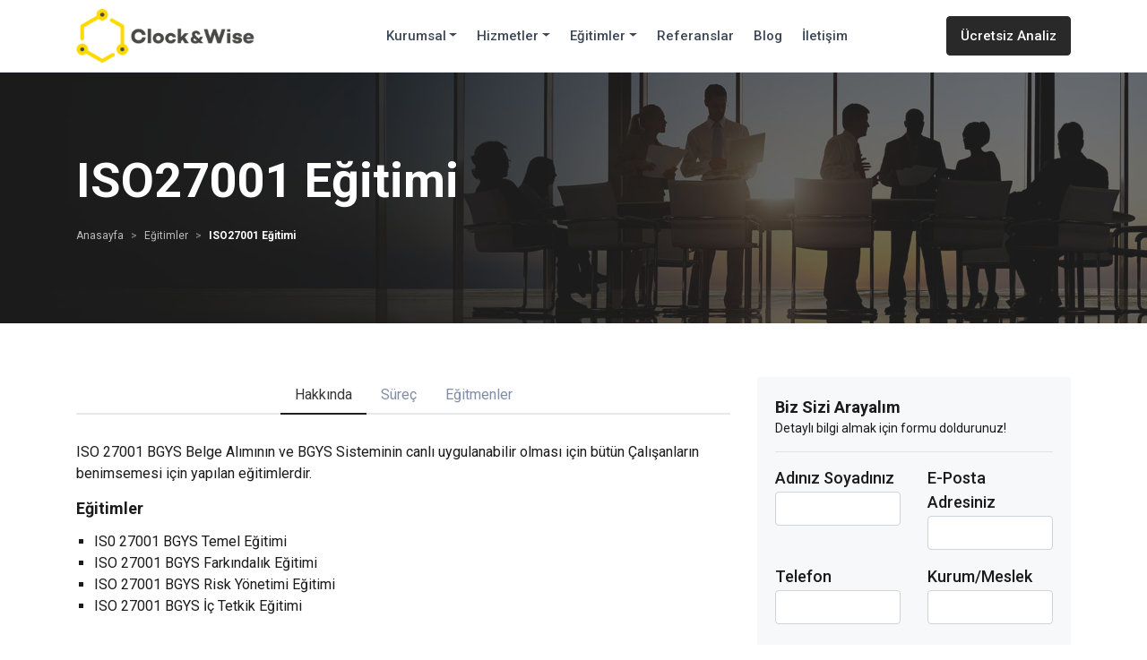

--- FILE ---
content_type: text/html; charset=UTF-8
request_url: https://clockandwise.com/iso27001-egitimi
body_size: 34747
content:

<!DOCTYPE html>
<html lang="tr">
<head>
    <meta charset="UTF-8">
    <title>ISO 27001 Eğitimi - İSO 27001 Kursu | Clock&Wise </title>
    <meta name="description" content="ISO 27001 eğitimi sayfamız üzerinden kurumsal eğitimler hakkında detaylı bilgi alabilir ve en iyi İso 27001 eğitimine sahip olabilirsiniz Clock and Wise, KVK(Kişisel Verilerin Korunması) Kanunu ve GDPR gereklilikleri doğrultusunda, firmalara ve kurumlara hukuki, idari ve teknik uyum verbis kaydı çözümleri sunmaktadır.">

    <meta http-equiv="X-UA-Compatible" content="IE=edge">
    <meta name="viewport" content="width=device-width, initial-scale=1, shrink-to-fit=no">
    <meta name="author" content="RYCreative | info@recepyildiz.net">

    <!-- mobile meta -->
    <meta name="apple-mobile-web-app-capable" content="yes" />
    <meta name="apple-mobile-web-app-status-bar-style" content="black-translucent">
    <meta name="apple-mobile-web-app-title" content="Clock&Wise">
    <meta name="mobile-web-app-capable" content="yes">
    
    <!-- icons -->
    <link rel="icon" href="assets/img/favicon.png">

    <!-- style -->
    <link rel="stylesheet" href="assets/css/bootstrap.min.css">
    <link rel="stylesheet" href="assets/plugins/owl-carousel2/dist/assets/owl.carousel.css">
    <link rel="stylesheet" href="assets/plugins/owl-carousel2/dist/assets/owl.theme.default.css">
    <link rel="stylesheet" href="assets/plugins/line-awesome/dist/font-awesome-line-awesome/css/all.css">
    <link href="https://fonts.googleapis.com/css2?family=Roboto:wght@300;400;500;700;900&display=swap" rel="stylesheet">
    <link rel="stylesheet" href="assets/css/app.min.css?v1.03">
    
    <!-- Global site tag (gtag.js) - Google Analytics -->
<script async src="https://www.googletagmanager.com/gtag/js?id=G-NYNY0KBX0G"></script>
<script>
  window.dataLayer = window.dataLayer || [];
  function gtag(){dataLayer.push(arguments);}
  gtag('js', new Date());

  gtag('config', 'G-NYNY0KBX0G');
</script>

</head>
<body>

<!-- alert-notice -->
<!-- <div class="alert-notice">
    <div class="container">
        <p>VERBİS Kaydı İçin Son Günler. 30 Eylül Gelmeden Kaydınızı Yaptırın ve Bildiriminizi Tamamlayın - <a href="verbis-bildirimi">Detaylı Bilgi Al</a></p>
    </div>
</div> -->

<!-- mobile header -->
<div class="mobile-header menuTopFix">
    
    <!-- mobile-top -->
    <div class="mobile-top">
        <div class="container">
            <div class="row">
                <div class="col-6">
                    <ul class="toplink1">
                        <li><a href="mailto:destek@clockandwise.com" style="padding-left: 0;">destek@clockandwise.com</a></li>
                    </ul>
                </div>
                <div class="col-6">
                    <ul class="toplink2">
                        <li><a href="tel:08504411290"> <i class="fa fa-phone fa-fw"></i>0850 44 11 290</a></li>
                    </ul>
                </div>
            </div>
        </div>
    </div>
    
    <div class="container">
        <div class="row">
            <div class="col-3" style="padding-left: 0;">
                <a href="javascript:void(0)" class="mblMenu" title="Menü"><i class="fa fa-bars"></i></a>
            </div>
            <div class="col-6"><a href="index.php"><img src="assets/img/logo.png" alt="" /></a></div>
            <div class="col-3" style="padding-right: 0;">
            
            </div>
        </div>
    </div>
</div>

<!-- sidebar -->
<div id="sidebar">
    <div class="gw-login clearfix">
        <a href="iletisim_pages.php?sayfa=iletisim" title="İletişim"><i class="fa fa-fw fa-map-marked"></i>İletişim</a>
        <a href="ucretsiz-analiz" title="Ücretsiz Analiz"><i class="fa fa-pencil-alt fa-fw"></i>Ücretsiz Analiz</a>
    </div>
    <div id="gw-sidebar" class="gw-sidebar">
        <div class="nano-content">
            <ul class="gw-nav gw-nav-list">
                <li><a href="index.php" title="">Anasayfa</a></li>
                <li class="init-arrow-down">
                    <a href="javascript:void(0)"> <span>Kurumsal</span> <b class="gw-arrow"></b> </a>
                    <ul class="gw-submenu">
                        <li><a href="hakkimizda" title=""><i class="fa fa-caret-right fa-fw"></i>Hakkımızda1</a></li>
                        <!-- <li><a href="ekibimiz" title=""><i class="fa fa-caret-right fa-fw"></i>Ekibimiz</a></li> -->
                        <li><a href="cozum-ortaklarimiz" title=""><i class="fa fa-caret-right fa-fw"></i>Çözüm Ortaklarımız</a></li>
                    </ul>
                </li>
                <li class="init-arrow-down">
                    <a href="javascript:void(0)"> <span>Hizmetler</span> <b class="gw-arrow"></b> </a>
                    <ul class="gw-submenu">
                        <li><a href="kvk-yeterlilik-denetimi" title=""><i class="fa fa-caret-right fa-fw"></i>KVK Yeterlilik Denetimi</a></li>
                        <li><a href="gdpr-yeterlilik-denetimi" title=""><i class="fa fa-caret-right fa-fw"></i>GDPR Yeterlilik Denetimi</a></li>
                        <li><a href="verbis-bildirimi" title=""><i class="fa fa-caret-right fa-fw"></i>Verbis Bildirimi</a></li>
                        <li><a href="kvk-uyum" title=""><i class="fa fa-caret-right fa-fw"></i>KVK Uyum</a></li>
                        <li><a href="gdpr-uyum" title=""><i class="fa fa-caret-right fa-fw"></i>GDPR Uyum</a></li>
                        <li><a href="veri-koruma-etki-degerlendirmesi" title=""><i class="fa fa-caret-right fa-fw"></i>Veri Koruma Etki Değerlendirmesi (DPIA)</a></li>
                        <li><a href="iso-27001-uyum-danismanligi" title=""><i class="fa fa-caret-right fa-fw"></i>ISO 27001 Uyum Danışmanlığı</a></li>
                        <li><a href="veri-koruma-yetkisi-hizmeti" title=""><i class="fa fa-caret-right fa-fw"></i>Veri Koruma Yetkilisi Hizmeti</a></li>
                        <li><a href="kvk-destek-danismanligi" title=""><i class="fa fa-caret-right fa-fw"></i>KVK Destek Danışmanlığı</a></li>
                        <li><a href="gdpr-destek-danismanligi" title=""><i class="fa fa-caret-right fa-fw"></i>GDPR Destek Danışmanlığı</a></li>
                        <li><a href="kvk-yonetim-yazilimi" title=""><i class="fa fa-caret-right fa-fw"></i>Kişisel Veri Yönetim Yazılımı</a></li>
                    </ul>
                </li>
                <li class="init-arrow-down">
                    <a href="javascript:void(0)"> <span>Eğitim</span> <b></b> </a>
                    <ul class="gw-submenu">
                        <li><a href="kvk-egitimi" title=""><i class="fa fa-caret-right fa-fw"></i>KVK Eğitimleri</a></li>
                        <li><a href="gdpr-egitimi" title=""><i class="fa fa-caret-right fa-fw"></i>GDPR Eğitimlerileri</a></li>
                        <li><a href="iso27001-egitimi" title=""><i class="fa fa-caret-right fa-fw"></i>ISO 27001 Eğitimleri</a></li>
                    </ul>
                </li>
                <li><a href="referanslarimiz" title="">Referanslar</a></li>
                <li><a href="https://kisiselveriler.blog/" target="_blank" title="Blog">Blog</a></li>
                <li><a href="iletisim_pages.php?sayfa=iletisim" title="">İletişim</a></li>
            </ul>
        </div>
    </div>
</div>

<!-- header -->
<div class="header menuTopFix">
    <div class="container">
        <div class="row" style="position: relative;">
            <div class="col-lg-3 col-md-4">
                <a href="index.php" class="logo" title="Clock&Wise"><img src="assets/img/logo.png" alt="Clock & Wise" /></a>
            </div>
            <div class="col-lg-9 col-md-8" style="position: static;">
                <nav class="navbar navbar-expand-lg" style="position: static;">
                    <button class="navbar-toggler" type="button" data-toggle="collapse" aria-controls="navbarSupportedContent" aria-expanded="false" aria-label="Toggle navigation">
                        <span class="navbar-toggler-icon"></span>
                    </button>
                    <div class="collapse navbar-collapse">
                        <ul class="navbar-nav mx-auto">
                            <li class="nav-item dropdown">
                                <a class="nav-link dropdown-toggle" href="#" role="button" data-toggle="dropdown" aria-haspopup="true" aria-expanded="false">Kurumsal</a>
                                <div class="dropdown-menu" aria-labelledby="navbarKurumsal">
                                    <div class="mega-menu-header">
                                        <div class="container">
                                            <div class="row" style="width: 100%;">
                                                <div class="col-md-4">
                                                    <ul class="big">
                                                        <li><a href="hakkimizda"><p><span class="menu-icon"><img src="assets/img/svg/clock.svg" alt=""></span><span class="menu-text"><b>Hakkımızda </b>Bizleri tanıdıkça kendinizi güvende hissedeceksiniz</span></p></a></li>
                                                    </ul>
                                                </div>
                                                <!-- <div class="col-md-4">
                                                    <ul class="big">
                                                        <li><a href="ekibimiz"><p><span class="menu-icon"><img src="assets/img/svg/clock.svg" alt=""></span><span class="menu-text"><b>Ekibimiz </b>Ekibimiz sizin işinize siz sahip olacaktır.</span></p></a></li>
                                                    </ul>
                                                </div> -->
                                                <div class="col-md-4">
                                                    <ul class="big">
                                                        <li><a href="cozum-ortaklarimiz"><p><span class="menu-icon"><img src="assets/img/svg/leader.svg" alt=""></span><span class="menu-text"><b>Çözüm Ortaklarımız </b>Her alanda yetkili çözüm ortaklarımızla hizmetinizde olacağız.</span></p></a></li>
                                                    </ul>
                                                </div>
                                            
                                            </div>
                                        </div>
                                    </div>
                                </div>
                            </li>
                            <li class="nav-item dropdown">
                                <a class="nav-link dropdown-toggle" href="#" role="button" data-toggle="dropdown" aria-haspopup="true" aria-expanded="false">Hizmetler</a>
                                <div class="dropdown-menu" aria-labelledby="navbarHizmet">
                                    <div class="mega-menu-header custom2">
                                        <div class="container">
                                            <div class="row" style="width: 100%;">
                                                <div class="col-md-4">
                                                    <b>Yeterlilik Denetimi</b>
                                                    <ul>
                                                        <li><a href="kvk-yeterlilik-denetimi"><p><span class="menu-text"><b>KVK Yeterlilik Denetimi </b>KVK’nın aradığı şartları taşıyıp taşımadığınızı kendiniz kontrol edin</span></p></a></li>
                                                        <li><a href="gdpr-yeterlilik-denetimi"><p><span class="menu-text"><b>GDPR Yeterlilik Denetimi </b>GDPR'ın aradığı şartları taşıyıp taşımadığınızı kontrol edelim</span></p></a></li>
                                                    </ul>
                                                </div>
                                                <div class="col-md-4">
                                                    <b>Uyum Hizmetleri</b>
                                                    <ul>
                                                        <li><a href="verbis-bildirimi"><p><span class="menu-text"><b>Verbis Bildirimi </b>Verbis kayıt ve bildiriminizi tamamlayalım</span></p></a></li>
                                                        <li><a href="kvk-uyum"><p><span class="menu-text"><b>KVK Uyum </b>KVK’ya tam uyum için kurumsal dönüşümünüzü tamamlayalım</span></p></a></li>
                                                        <li><a href="gdpr-uyum"><p><span class="menu-text"><b>GDPR Uyum </b>GDPR’ya tam uyum için kurumsal dönüşümünüzü tamamlayalım</span></p></a></li>
                                                        <li><a href="veri-koruma-etki-degerlendirmesi"><p><span class="menu-text"><b>Veri Koruma Etki Değerlendirmesi (DPIA) </b>Ürün ve hizmetlerinizin kişisel veri uyumun sorunlarını çözelim</span></p></a></li>
                                                        <li><a href="iso-27001-uyum-danismanligi"><p><span class="menu-text"><b>ISO 27001 Uyum Danışmanlığı </b>ISO 27001 Bilgi Güvenliği Yönetim Sistemi Sertifikası almanıza yardım edelim</span></p></a></li>
                                                    </ul>
                                                </div>
                                                <div class="col-md-4">
                                                    <b>Destek Hizmetleri</b>
                                                    <ul style="margin-bottom: 40px;">
                                                        <li><a href="veri-koruma-yetkisi-hizmeti"><p><span class="menu-text"><b>Veri Koruma Yetkilisi Hizmeti </b>GDPR bağlamında kişisel veri süreçlerinizi üstlenelim</span></p></a></li>
                                                        <li><a href="kvk-destek-danismanligi"><p><span class="menu-text"><b>KVK Destek Danışmanlığı </b>KVK’dan kaynaklanacak sorunlarda yanınızda olalım</span></p></a></li>
                                                        <li><a href="gdpr-destek-danismanligi"><p><span class="menu-text"><b>GDPR Destek Danışmanlığı </b>GDPR’dan kaynaklanacak sorunlarda yanınızda olalım</span></p></a></li>
                                                    </ul>
                                                    <b>Yazılım ve Uygulamalar</b>
                                                    <ul>
                                                        <li><a href="kvk-yonetim-yazilimi"><p><span class="menu-text"><b>4SİGMA Kişisel Veri Yönetim Yazılımı</b>Risk tabanlı online uygulamamızla kişisel veriler konusunda yeterlilik, uyum ve yönetim ihtiyaçlarınızı çözebilirsiniz</span></p></a></li>
                                                    </ul>
													<ul>
                                                        <li><a href="cerez_robotu"><p><span class="menu-text"><b>Çerez Robotu</b>
														Çerezlerinizi otomatik, canlı ve kayıt tutan robotumuzla takip edin</span></p></a></li>
                                                    </ul>
                                                </div>
                                            
                                            </div>
                                        </div>
                                    </div>
                                </div>
                            </li>
                            <li class="nav-item dropdown">
                                <a class="nav-link dropdown-toggle" href="#" role="button" data-toggle="dropdown" aria-haspopup="true" aria-expanded="false">Eğitimler</a>
                                <div class="dropdown-menu" aria-labelledby="navbarEgitim">
                                    <div class="mega-menu-header">
                                        <div class="container">
                                            <div class="row" style="width: 100%;">
                                                <div class="col-md-4">
                                                    <ul class="big">
                                                        <li><a href="kvk-egitimi"><p><span class="menu-icon"><img src="assets/img/svg/cap.svg" alt=""></span><span class="menu-text"><b>KVK Eğitimi </b>Çalışanlarınızın ve yöneticilerinize KVK eğitimleri verelim</span></p></a></li>
                                                    </ul>
                                                </div>
                                                <div class="col-md-4">
                                                    <ul class="big">
                                                        <li><a href="gdpr-egitimi"><p><span class="menu-icon"><img src="assets/img/svg/cap.svg" alt=""></span><span class="menu-text"><b>GDPR Eğitimi </b>Çalışanlarınızın ve yöneticilerinize GDPR eğitimleri verelim</span></p></a></li>
                                                    </ul>
                                                </div>
                                                <div class="col-md-4">
                                                    <ul class="big">
                                                        <li><a href="iso27001-egitimi"><p><span class="menu-icon"><img src="assets/img/svg/cap.svg" alt=""></span><span class="menu-text"><b>ISO 27001 Eğitimleri </b>Çalışanlarınızın ve yöneticilerinize ISO 27001 eğitimleri verelim.s</span></p></a></li>
                                                    </ul>
                                                </div>
                                            </div>
                                        </div>
                                    </div>
                                </div>
                            </li>
                            <li class="nav-item"><a class="nav-link" href="referanslarimiz">Referanslar</a></li>
                            <li class="nav-item"><a class="nav-link" target="_blank" href="https://kisiselveriler.blog/">Blog</a></li>
                            <li class="nav-item"><a class="nav-link" href="iletisim_pages.php?sayfa=iletisim">İletişim</a></li>
                        </ul>
                        <ul class="navbar-nav ml-auto">
                            <li class="nav-item lnkFree"><a class="nav-link" href="ucretsiz-analiz" style="line-height: 1.2;padding: 12px 15px;height: 44px;">Ücretsiz Analiz</a></li>
                        </ul>
                    </div>
                </nav>
            </div>
        </div>
    </div>
</div>

      <!-- section-reference -->
    <div class="page-banner" style="background-image: url(assets/img/bg/bg3.jpg); background-repeat: no-repeat; background-position: 0 35%; background-size: cover;">
        <div class="container">
            <div class="banner-text text-center">
                <h1>ISO27001 Eğitimi</h1>
                <nav aria-label="breadcrumb">
                    <ol class="breadcrumb">
                        <li class="breadcrumb-item"><a href="/">Anasayfa</a></li>
                        <li class="breadcrumb-item"><a href="/">Eğitimler</a></li>
                        <li class="breadcrumb-item active" aria-current="page">ISO27001 Eğitimi</li>
                    </ol>
                </nav>
            </div>
        </div>
    </div>

    <!-- service-detail -->
    <div class="service-detail">
        <div class="container">
            <div class="row">
                <div class="col-md-8">
                    <div class="custom-tab2">
                    <nav class="nav nav-tabs" role="tablist">
                        <a class="nav-link active" id="hakkinda-tab" data-toggle="tab" href="#hakkinda" role="tab" aria-controls="hakkinda" aria-selected="true">Hakkında</a>
                        <a class="nav-link" id="surec-tab" data-toggle="tab" href="#surec" role="tab" aria-controls="surec" aria-selected="false">Süreç</a>
                        <a class="nav-link" id="egitmen-tab" data-toggle="tab" href="#egitmen" role="tab" aria-controls="egitmen" aria-selected="false">Eğitmenler</a>
                    </nav>
                    <div class="tab-content">
                        <div class="tab-pane fade show active" id="hakkinda" role="tabpanel" aria-labelledby="hakkinda-tab">
                            <p>ISO 27001 BGYS Belge Alımının ve BGYS Sisteminin canlı uygulanabilir olması için bütün Çalışanların benimsemesi için yapılan eğitimlerdir.</p>
    
                            <h4>Eğitimler</h4>
                            <ul class="list1">
                                <li>IS0 27001 BGYS Temel Eğitimi</li>
                                <li>ISO 27001 BGYS Farkındalık Eğitimi</li>
                                <li>ISO 27001 BGYS Risk Yönetimi Eğitimi</li>
                                <li>ISO 27001 BGYS İç Tetkik Eğitimi</li>
                            </ul>
                        </div>
                        <div class="tab-pane fade" id="surec" role="tabpanel" aria-labelledby="surec-tab">
							<p>Kimler Yararlanabilir?</p>
							<p>ISO 27001 BGYS Belge Alımının ve BGYS Sisteminin canlı uygulanabilir olması için bütün Çalışanların benimsemesi için yapılan eğitimlerdir.</p>

							<p>BİLİYOR MUYDUNUZ?.</p>
							<p>ISO 27001 BGYS Belge sahibi olarak KVK Kanunu ve GDPR'ın teknik gereksinimlerinin %70'ni karşıladığını.</p>

                            
                        </div>
                        <div class="tab-pane fade" id="egitmen" role="tabpanel" aria-labelledby="egitmen-tab">
                            <div class="row">
								<div class="col-lg-4 col-md-6">
									<div class="team-item item">
										<div class="team-box">
											<div class="thumb"><img src="assets/img/team/murat_kaya.jpg" alt=""></div>
											<div class="share">
												<i class="fa fa-share-alt"></i>
												<div class="detail">
													<a href="https://www.linkedin.com/in/murat-kaya-1b7725149/" target="_blank"><i class="fab fa-linkedin-in"></i></a>
												</div>
											</div>
											<div class="text">
												<b>Murat Kaya</b>
												<p>ISO-27001 Baş Denetçisi</p>
											</div>
										</div>
									</div>
								</div>
                            </div>
                        </div>
                    </div>
                    </div>
                </div>
				                <div class="col-md-4">
                    <div id="stickybar">
                        <div class="form-main">
                            <h3>Biz Sizi Arayalım<span>Detaylı bilgi almak için formu doldurunuz!</span></h3>
                            <form>
                                <div class="row">
                                    <div class="col-6">
                                        <div class="form-group">
                                            <label>Adınız Soyadınız</label>
                                            <input type="text" class="form-control">
                                        </div>
                                    </div>
                                    <div class="col-6">
                                        <div class="form-group">
                                            <label>E-Posta Adresiniz</label>
                                            <input type="text" class="form-control">
                                        </div>
                                    </div>
                                </div>
                                <div class="row">
                                    <div class="col-6">
                                        <div class="form-group">
                                            <label>Telefon</label>
                                            <input type="text" class="form-control">
                                        </div>
                                    </div>
                                    <div class="col-6">
                                        <div class="form-group">
                                            <label>Kurum/Meslek</label>
                                            <input type="text" class="form-control">
                                        </div>
                                    </div>
                                </div>
                                <div class="form-group">
                                    <label>Mesajınız</label>
                                    <textarea class="form-control"></textarea>
                                </div>
								<p style='font-size:11px'>
								<strong>CLOCK&WISE</strong> olarak bu form aracılığı ile bizimle paylaştığınız kişisel verileri, 6698 sayılı Kanun’a uygun olarak ve bizimle paylaşma amacınız doğrultusunda işleyeceğiz <br>
								●  Kişisel verilerinizi, toplu e-posta yönetimi amacıyla, başvurunuzla ilgili konularda ve bilişim hizmetlerimizi sunan yurt içi ve yurt dışındaki çözüm ortaklarımızla ve tedarikçilerimizle paylaşacağız <br>
								● Size bilgilendirme, tanıtım ve reklam amaçlı iletiler gönderebiliriz <br>
								● Bildirim listesinden çıkmak için gönderdiğimiz e-postalardaki AYRIL seçeneğini kullanabilirsiniz <br>
								● Kişisel verilerinizle ilgili haklarınızın neler olduğu ve kişisel verilerinizi nasıl yönettiğimiz hakkında detaylı bilgi almak için <a href="aydinlatma-metni">Aydınlatma Metnimize</a> ve <a href="gizlilik-politikasi">Gizlilik Politikamıza</a> göz atabilirsiniz <br>
								● <strong>GÖNDER</strong> butonunu tıklayarak kişisel verilerinizi işlememiz için <br><strong>AÇIK RIZA</strong>’nızı vermiş kabul edilirsiniz.</p>

                                <button class="btn btn-dark btn-block">GÖNDER</button>
                            </form>
                        </div>
                    </div>
                </div>            </div>
        </div>
    </div>

    <!-- faq -->
    <div class="section-faq bg-grey" id="faqs">
        <div class="container">
            <div class="heading text-center" style="margin-bottom: 30px;">
                <div class="heading-title">Sıkça Sorulan Sorular</div>
                <div class="heading-desc">Web Host paketlerimiz ile ilgili detaylı bilgiye mi ihtiyacınız var?</div>
            </div>
            <div id="accordion" class="custom-faq1">
                <div class="faq">
                    <h4 data-toggle="collapse" data-target="#collapse1" aria-expanded="false">ISO 27001 Belgesi KVK için ne önem taşıyor?</h4>
                    <div id="collapse1" class="collapse collapse__detail" data-parent="#accordion">
                        <div>
                            ISO 27001 KVK ve GPDR Teknik Alt yapının hazır olduğuna dair  tek somut belge. 
                        </div>
                    </div>
                </div>
                <div class="faq">
                    <h4 data-toggle="collapse" data-target="#collapse2" aria-expanded="false">ISO 27001 Belgesi Firmalara ne sağlar?</h4>
                    <div id="collapse2" class="collapse collapse__detail" data-parent="#accordion">
                        <div>
                            luslararası bir marka ve saygınlık kazandırır.
                        </div>
                    </div>
                </div>
                <div class="faq">
                    <h4 data-toggle="collapse" data-target="#collapse3" aria-expanded="false"> ISO 27001 Belgesini kimler almalı?</h4>
                    <div id="collapse3" class="collapse collapse__detail" data-parent="#accordion">
                        <div>
                            Bilgi ile uğraşan her firma almalı.
                        </div>
                    </div>
                </div>

            </div>
        </div>
    </div>


    
    <!-- footer -->
<div class="footer">
    <div class="container">
        <div class="row">
            <div class="col-md-8">
                <div class="footer-top-left">
                    <div class="row">
                        <div class="col-md-5">
                            <div class="single-link">
                                <h3>Hizmetler</h3>
                                <ul>
                                    <li><a href="kvk-yeterlilik-denetimi">KVK Yeterlilik Denetimi </a></li>
                                    <li><a href="gdpr-yeterlilik-denetimi">GDPR Yeterlilik Denetimi </a></li>
                                    <li><a href="verbis-bildirimi">Verbis Bildirimi </a></li>
                                    <li><a href="kvk-uyum">KVK Uyum </a></li>
                                    <li><a href="gdpr-uyum">GDPR Uyum</a></li>
                                    <li><a href="veri-koruma-etki-degerlendirmesi">Veri Koruma Etki Değerlendirmesi (DPIA)</a></li>
                                    <li><a href="iso-27001-uyum-danismanligi">ISO 27001 Uyum Danışmanlığı</a></li>
                                    <li><a href="veri-koruma-yetkisi-hizmeti">Veri Koruma Yetkilisi Hizmeti</a></li>
                                    <li><a href="kvk-destek-danismanligi">KVK Destek Danışmanlığı</a></li>
                                    <li><a href="gdpr-destek-danismanligi">GDPR Destek Danışmanlığı</a></li>
                                    <li><a href="kvk-yonetim-yazilimi">Kişisel Veri Yönetim Yazılımı</a></li>
                                </ul>
                            </div>
                        </div>
                        <div class="col-md-7">
                            <div class="row">
                                <div class="col-md-6">
                                    <div class="single-link">
                                        <h3>Eğitimler</h3>
                                        <ul>
                                            <li><a href="kvk-egitimi">KVK Eğitimi </a></li>
                                            <li><a href="gdpr-egitimi">GDPR Eğitimleri </a></li>
                                            <li><a href="iso27001-egitimi">ISO 27001 Eğitimleri </a></li>
                                        </ul>
                                    </div>
                                </div>
                                <div class="col-md-6">
                                    <div class="single-link">
                                        <h3>Kurumsal</h3>
                                        <ul>
                                            <li><a href="hakkimizda">Hakkımızda </a></li>
                                            <li><a href="ekibimiz">Ekibimiz </a></li>
                                            <li><a href="referanslarimiz">Referanslar </a></li>
                                            <li><a href="cozum-ortaklarimiz">Çözüm Ortaklarımız </a></li>
                                            <li><a href="https://kisiselveriler.blog/" target='_blank'>Blog </a></li>
                                            <li><a href="iletisim_pages.php?sayfa=iletisim">İletişim </a></li>
                                        </ul>
                                    </div>
                                </div>
                            </div>
                        </div>
                    </div>
                </div>
            </div>
            <div class="col-md-4">
                <div class="footer-top-right">
                    <img src="assets/img/logo-w.png" alt="">
                    <ul>
                        <li>0850 44 11 290</li>
                        <li>destek@clockandwise.com</li>
                    </ul>
                    <div class="footer-social-link">
                        <ul>
							<li>
                                <a href="https://www.linkedin.com/clock-and-wise" target="_blank"><i class="fab fa-linkedin-in"></i>
                                </a></li>
                            <li>
                                <a href="https://www.facebook.com/clockandwise/" target="_blank"><i class="fab fa-facebook-f"></i>
                                </a></li>
                            <li>
                                <a href="https://twitter.com/clock_and_wise" target="_blank"><i class="fab fa-twitter"></i>
                                </a></li>
                            
                        </ul>
                    </div>
					<div class="footer-top-right"><br>
					<font size="3" color="white"><strong>Sertifikalarımız</strong></font>
                        <ul>
                            <li>
                               <a href="sertifikalarimiz"><font  color="white">ISO9001    &nbsp;&nbsp;&nbsp;&nbsp;   ISO27001</font></a></li>
                           </li>
						   
                            
                        </ul>
                    </div>
                
                </div>
            </div>
        </div>
    </div>
    <div class="footer-bottom">
        <div class="container">
            <div class="row">
                <div class="col-md-5">
                    <p>© <a href="#">Clock&Wise</a> bir <img src="assets/img/aydo_logo_white.png"  height="20" border="0" alt=""> Yazılım markasıdır.Tüm hakları saklıdır.</p>
                </div>
                <div class="col-md-7">
                    <ul>
                        <li><a href="gizlilik-politikasi">Gizlilik Politikası </a></li>
                        <li><a href="aydinlatma-metni">Aydınlatma Metni </a></li>
                        <li><a href="cerez-politikasi">Çerez Politikası </a></li>
                        <li><a href="iletisim_pages.php?sayfa=iletisim">İletişim </a></li>
                    </ul>
                </div>
            </div>
        </div>
    </div>
</div>


    <!-- jQuery & Js -->
<script src="assets/js/jquery-3.4.1.min.js"></script>
<script src="assets/js/popper.min.js"></script>
<script src="assets/js/bootstrap.min.js"></script>
<script src="assets/js/lazysizes.min.js"></script>
<script src="assets/plugins/owl-carousel2/dist/owl.carousel.js"></script>
<script src="assets/js/app.min.js"></script>



</body>
</html>

--- FILE ---
content_type: text/css
request_url: https://clockandwise.com/assets/css/app.min.css?v1.03
body_size: 40222
content:
*, :before, :after { box-sizing: border-box; }



body{font-family: 'Roboto', sans-serif; font-size: 16px; line-height:1.5; color:#1b1b1b;-webkit-text-size-adjust:100%;-ms-text-size-adjust:100%;-webkit-font-smoothing:antialiased;-moz-osx-font-smoothing:grayscale;text-rendering:optimizeLegibility;box-sizing:border-box; overflow-x: hidden; }
body.active { overflow: hidden; }

b,strong { font-weight: 700; }
a {  color: #007bff; }
a:hover { text-decoration: none; }
p {  }
h1, h2, h3, h4, h5, h6, .h1, .h2, .h3, .h4, .h5, .h6 { margin-top: 0; margin-bottom: 0; font-weight: 700; line-height: 1.2; text-transform: none; }

ul { list-style: none; padding: 0; margin: 0; }

em { font-style: normal; }

.heading { position: relative;margin-bottom: 30px; overflow: hidden; }
.heading>.heading-title{ display: block; font-size: 30px;line-height: 1.3; font-weight: 700;margin-bottom: 8px;}
.heading>.heading-desc { display: block; font-size: 20px;line-height: 1.3; font-weight: 300;margin-bottom: 8px; }

input[type=checkbox] { border-style: solid; border-width: 2px;margin: 0; border-color: #aab7c2; background: #fff; color: #3dbfce; clear: none; cursor: pointer; display: inline-block; line-height: 0; height: 18px; outline: 0; padding: 1px !important; text-align: center; vertical-align: middle; width: 18px; min-width: 18px; border-radius: 0; -webkit-appearance: none; -webkit-transition: .05s border-color ease-in-out; transition: .05s border-color ease-in-out; box-shadow: none;     margin-top: -3px;}
input[type=checkbox]:checked:before { font-family: 'Font Awesome 5 Free';font-weight: 900; content: '\f00c'; display: inline-block; speak: none; line-height: 1;width: 18px;height:18px; margin: -3px; font-size: 17px; background: #f66503; color: #fff}

input[type=radio] { border-style: solid; border-width: 2px; margin: 0;border-color: #aab7c2;background: #fff; color: #3dbfce; clear: none; cursor: pointer; display: inline-block; line-height: 0; height: 18px; outline: 0; padding: 1px !important; text-align: center; border-radius:24px; vertical-align: middle; width: 18px; min-width: 18px; -webkit-appearance: none; -webkit-transition: .05s border-color ease-in-out; transition: .05s border-color ease-in-out; box-shadow: none;     margin-top: -3px;}
input[type=radio]:checked:before { display: inline-block; speak: none; line-height: 20px; content: ''; width: 10px; height:10px; margin: 1px; border-radius: 50%;  font-size: 12px; background:#f66503; color: #2e8cff;}

.bg-lightblue { background-color: #f1f3f9; }
.bg-blue { background-color: #2a2b82; }
.bg-grey { background: #f7f8fa; }

.btn-lg {}
.btn:active,
.btn.active,
.btn:focus,
.btn.focus { outline: none; outline-offset: 2px; outline-offset: -2px; }
.container:after,
.container:before { display: table; content: " "; clear: both; }

.btn { height: 44px; padding: 10px 20px; }
.btn-success { color: #fff; background-color: #4eb246; border-color: #4eb246; }
.btn-primary { color: #fff; background-color: #338ffa; border-color: #338ffa; }
.btn-warning { color: #4a494a; background-color: #fbdb00; border-color: #fbdb00; }
.btn-dark { color: #fff; background-color: #292929; border-color: #292929; }
.btn-outline-success { color: #4eb246; border-color: #4eb246; border-width: 2px; padding: 9px 20px !important;}
.btn-outline-primary { color: #338ffa; border-color: #338ffa; border-width: 2px; padding: 9px 20px !important;}

.global-overlay{position:fixed;top:0;left:0;width:100%;height:100%;z-index:1;background:rgba(75,75,75,.8)}

.hide { display: none !important; }

.custom-tab1 {}
.custom-tab1 .nav-tabs { border-bottom: 6px solid #dee2e6; }
.custom-tab1 .nav-link { position:relative; font-size: 18px; font-weight: 800; color: #c6c6c6; border: 0;}
.custom-tab1 .nav-tabs .nav-item.show .nav-link,
.custom-tab1 .nav-tabs .nav-link.active { color: #ec7530; border: 0; }
.custom-tab1 .nav-tabs .nav-link.active:before { position: absolute; content: ''; bottom: -5px; left:0; width: 100%; height: 6px; background: linear-gradient(to right,#f05c1d 0,#faa00d 100%)!important; }
.custom-tab1 .tab-content { padding: 50px 0; line-height: 1.5; color: #5a5a5a; margin-bottom: 20px; font-size: 16px; font-weight: 400;}
.custom-tab1 .tab-content p { line-height: 1.5; color: #5a5a5a; margin-bottom: 20px; font-size: 16px; font-weight: 400; }
.custom-tab1 .tab-content p:last-child { margin-bottom: 0; }


.custom-faq1 .faq { margin-bottom: 15px; background: #fff; border: 1px solid #E5E8ED; border-radius: 4px; box-shadow: 0 1px 10px 0 rgba(141,153,176,0.1); -webkit-user-select: none; -ms-user-select: none; user-select: none; }
.custom-faq1 .faq + .faq { }
.custom-faq1 .faq h4 { position: relative; font-size: 19.2px; font-weight: 600; color: #333333e6; text-transform: none; cursor: pointer; padding: 15px 20px 15px 40px;}
.custom-faq1 .faq h4 i { position: absolute; top:8px; left:0; border: 1px solid #3C4858; border-radius: 50%; width: 40px; height: 40px; padding: 5px; font-size:28px; color:#3C4858;}
.custom-faq1 .faq .collapse__detail>div{ padding: 0 0 20px 20px; font-size: 16px; line-height: 1.5; font-weight: 300; }
.custom-faq1 .faq h4[aria-expanded="true"]{ color: #2875dc; }
.custom-faq1 .faq h4[aria-expanded="true"] i { color: #fff; border-color:#2D8CFF; background: #2D8CFF}
.custom-faq1 .faq h4[aria-expanded="false"]:after { position: absolute; font-family: 'Font Awesome 5 Free';font-weight: 900; content: '\f107'; left: 15px; top:16px; font-size: 18px; }
.custom-faq1 .faq h4[aria-expanded="true"]:after { position: absolute; font-family: 'Font Awesome 5 Free';font-weight: 900; content: '\f105'; left: 13px; top:16px; font-size: 18px; }
.custom-faq1 .faq .btn { padding: 8px 24px; height: 36px; min-height: 36px; font-size: 13px; }
.custom-faq1 .faq:last-child { margin-bottom: 0; }

    @media only screen and (max-width: 767px){
        .custom-faq1 .faq h4 { font-size: 16px; line-height: 1.5;}
    }

.blink{animation:blink-animation 1s steps(5,start) infinite;-webkit-animation:blink-animation 1s steps(5,start) infinite}@keyframes blink-animation{to{visibility:hidden}}@-webkit-keyframes blink-animation{to{visibility:hidden}}

.section { position: relative; padding: 70px 0;}


/* --------------------------------------------------------
    Mobile Header
----------------------------------------------------------- */
.mobile-top { position: relative; z-index: 3; background: #333333;color: #fff; display: -ms-flexbox; display: flex;justify-content: flex-end;list-style: none;padding: 10px 0;margin: 0;}
.mobile-top ul.toplink1 {font-size: 13px;font-weight: 600;display: -ms-flexbox;display: flex;justify-content: flex-start; margin-left: -10px;}
.mobile-top ul.toplink1 li { padding-right: 20px; }
.mobile-top ul.toplink1 li:last-child { padding-right: 0; }
.mobile-top ul.toplink1 li a { position: relative; color: #fff;}
.mobile-top ul.toplink1 li.currency-link {  }
.mobile-top ul.toplink1 li.currency-link a {  }
.mobile-top ul.toplink1 li.currency-link a i { width: 18px; height: 18px; left: 3px; font-size: 16px; line-height: 18px; border-radius: 50%; background: #dfdfdf; color:#333; }
.mobile-top ul.toplink1 li.currency-link a:before { position: absolute; content: ''; right: -13px; top: 5px; display: inline-block; margin-left: .255em; vertical-align: .255em; content: ""; color:#dfdfdf; border-top: .3em solid; border-right: .3em solid #0000; border-bottom: 0; border-left: .3em solid #0000; }

.mobile-top ul.toplink2 {font-size: 14px;font-weight: 600;display: -ms-flexbox;display: flex;justify-content: flex-end; margin-right: -10px;}
.mobile-top ul.toplink2 li { padding-left: 10px; }
.mobile-top ul.toplink2 li a { position: relative; color: #fff;}
.mobile-top ul.toplink2 li.currency-link a i { width: 18px; height: 18px; font-size: 16px; line-height: 18px; border-radius: 50%; background: #dfdfdf; color:#333; }

.mobile-top ul.toplink1 li a:hover,
.mobile-top ul.toplink2 li a:hover{ color: #f26d1c; }
.mobile-top ul.toplink1 li.currency-link a:hover i { color: #fff; background: #f26d1c; }
.mobile-top ul.toplink1 li.currency-link a:hover:before { color: #f26d1c; }

.mobile-header { position: relative; top: 0; left: 0; background: #fff; width: 100%; height: 101px; text-align: center; z-index: 3;  display: none;}
.mobile-header a>img { height: 38px; margin-top: 10px; }
.mobile-header a { display: block; width: 100%;}
.mobile-header .mobile-cart { position: relative; color:#3c3d3b; font-size:30px;padding: 8px; }
.mobile-header .mobile-cart span { position: absolute; top:11px; right: 15px; font-size:11px;}
.mobile-header .mblMenu { position: absolute; left: 0; top: 0; z-index: 2; width: 65px; font-size: 30px; color: #3c3d3b; padding: 8px 24px; }

#sidebar { background: #f8f8f8; border-top: 1px solid #e6e6e6; position: fixed; width: 100%; left: 0; top: 101px; height: 100%; z-index: 9999; display: none; }
#sidebar.active { display: block; }

.gw-login a{float:left;width:50%;border-right:1px solid #ccc;border-bottom:1px solid #ccc;text-align:center;display:block;font-size:16px;color:#53534a;padding:12px 0}
.gw-login a:last-child{border-right:0}
.gw-login a i{margin-right:4px}
.gw-sidebar{padding:10px}
.gw-sidebar .nano-pane{background:rgba(255,255,255,0);font-size:15px}
.nano-content{list-style:none;margin:0;background-color:#fff;padding:0 12px;font-size:16px;color:#666;border:1px solid #e6e6e6;line-height:1.2;font-weight:500;overflow-x:hidden;overflow-y:scroll;height: calc(100vh - 180px)}
.gw-sidebar .gw-nav-list li a{padding-left:20px}
.gw-nav-list{margin:0;padding:0;list-style:none}
.gw-nav-list>li:first-child{border-top:0}
.gw-nav-list>li{display:block;padding:0;margin:0;border:0;border-top:1px solid #fcfcfc;border-bottom:1px solid #e5e5e5;position:relative;text-decoration:none}
.gw-nav-list>li:last-child{border-bottom:none}
@-webkit-keyframes arrow-slide{100%{-webkit-transform:rotate(225deg);z-index:3}}
@-webkit-keyframes arrow-slide1{100%{-webkit-transform:rotate(225deg);z-index:3}}
.gw-nav-list>li.arrow-down:after{content:'';width:7px;height:7px;position:absolute;right:10px;top:15px;border-top:1px solid #bababa;border-left:1px solid #bababa;-webkit-transform:rotate(45deg);-webkit-animation:arrow-slide .5s 0s ease both}
.gw-nav-list>li.init-arrow-down:after{content:'';width:7px;height:7px;position:absolute;right:10px;top:15px;border-right:1px solid #bababa;border-bottom:1px solid #bababa;-webkit-transform:rotate(45deg)}
.gw-nav-list>li.arrow-up:after{content:'';width:7px;height:7px;position:absolute;right:10px;top:15px;border-right:1px solid #bababa;border-bottom:1px solid #bababa;-webkit-transform:rotate(45deg);-webkit-animation:arrow-slide1 .5s 0s ease both}
.gw-nav-list>li.init-arrow-up:after{content:'';width:7px;height:7px;position:absolute;right:10px;top:15px;border-top:1px solid #bababa;border-left:1px solid #bababa;-webkit-transform:rotate(45deg)}
.gw-nav-list>li.active{background-color:#fff}
.gw-nav-list>li>a{display:block;height:42px;line-height:42px;padding:0 16px 0 7px;color:#666;text-shadow:none!important;font-size:16px;font-weight:500;text-decoration:none}
.gw-open>a{outline:0}
.gw-nav-list>li.gw-open{border-bottom-color:#e5e5e5}
.gw-nav-list>li.gw-open>a{background-color:#fafafa;color:#1963aa}
.gw-nav-list .gw-open>a,
.gw-nav-list .gw-open>a:focus,
.gw-nav-list .gw-open>a:hover{background-color:#fafafa}
.gw-nav .gw-open>a,
.gw-nav .gw-open>a:focus,
.gw-nav .gw-open>a:hover{background-color:#eee;border-color:#428bca}
.gw-nav-list>li.active>a,
.gw-nav-list>li.active>a:active,
.gw-nav-list>li.active>a:focus,
.gw-nav-list>li.active>a:hover{background-color:#fff;color:#ecca29;font-weight:800;font-size:16px}
.gw-nav-list .gw-nav-header,
.gw-nav-list>li>a{margin:0}
.gw-nav-list>li.active>a>[class*=icon-]{font-weight:400}
.gw-nav-list>li.active>a:hover:before{display:none}
.gw-nav-list>li.active:before{display:inline-block;content:"";position:absolute;right:-13px;top:-1px;bottom:0;z-index:1;border-right:1px solid #dd4814}
.gw-nav-list li.gw-open>a:after{display:none}
.gw-nav-list>li a>.gw-arrow{display:inline-block;width:14px!important;height:14px;line-height:14px;text-shadow:none;font-size:18px;position:absolute;right:11px;top:11px;padding:0;color:#666}
.gw-nav-list>li a:hover>.gw-arrow,
.gw-nav-list>li.active>a>.gw-arrow,
.gw-nav-list>li.gw-open>a>.gw-arrow{color:#1963aa}
.gw-nav-list>li>a>[class*=icon-]:first-child{display:inline-block;vertical-align:middle;min-width:30px;text-align:center;font-size:18px;font-weight:400;margin-right:2px}
.gw-nav-list>li .gw-submenu{font-size:13px;display:none;list-style:none;margin:0;padding:0;position:relative;background-color:#fff;border-top:1px solid #e5e5e5}
.gw-nav-list>li .gw-submenu>li{margin-left:0;position:relative}
.gw-nav-list>li .gw-submenu>li>a{display:block;position:relative;color:#616161;padding:11px 0 9px 35px;margin:0;border-top:1px dotted #e4e4e4;font-size:14px;font-weight:400;text-decoration:none}
.gw-nav-list>li .gw-submenu>li>a:focus{text-decoration:none}
.gw-nav-list>li .gw-submenu>li>a:hover{text-decoration:none;color:#dd4814;background-color:rgba(25,25,50,.1)}
.gw-nav-list>li .gw-submenu>li.active:after{display:inline-block;content:"";position:absolute;right:-1px;top:-1px;bottom:0;z-index:1;border:2px solid #dd4814}
.gw-nav-list>li .gw-submenu>li.active>a{color:#dd4814}
.gw-nav-list>li .gw-submenu>li a>[class*=icon-]:first-child{display:none;font-size:12px;font-weight:400;width:18px;height:auto;line-height:12px;text-align:center;position:absolute;left:10px;top:11px;z-index:1;background-color:#fff}
.gw-nav-list>li .gw-submenu>li.active>a>[class*=icon-]:first-child,
.gw-nav-list>li .gw-submenu>li:hover>a>[class*=icon-]:first-child{display:inline-block}
.gw-nav-list>li .gw-submenu>li.active>a>[class*=icon-]:first-child{color:#c86139}
.gw-nav-list>li>.gw-submenu>li:first-child>a{border-top:0}
.gw-nav-list li .gw-submenu{overflow:hidden}
.gw-nav-list li.active.gw-open>.gw-submenu>li.active.gw-open>a.dropdown-toggle:after{display:none}
.gw-nav-list li.active>.gw-submenu>li.active>a:after{display:none}
.gw-nav-list li.active.gw-open>.gw-submenu>li.active>a:after{display:block}
.gw-nav-tabs li[class*=" icon-"],
.nav-tabs li[class^=icon-]{width:1.25em;display:inline-block;text-align:center}

/* --------------------------------------------------------
    Header
----------------------------------------------------------- */
.header { position: relative; top:0; left:0; width: 100%; z-index: 12; padding:0; background: #fff;border-bottom: 1px solid #eaedf1;}
.header .logo { display: block; overflow: hidden; padding: 10px 0;}
.header .logo img { height: 60px; }
.header .navbar { padding: 0;}
.header .navbar .nav-item { padding: 0 5px; }
.header .navbar .nav-item:last-child { padding-right: 0; }
.header .navbar .nav-item>a {position: relative; color: #3C4858; font-weight: 500; font-size: 15px; padding: 29px 6px;}
.header .navbar .nav-item.lnkFree>a { background: #292929; border: 1px solid #292929; color: #fff; border-radius: 4px; font-size: 15px; padding:10px 15px;}
.header .navbar .dropdown { position: static; }
.header .navbar .dropdown-menu { width: 100%; left: 0; right: 0; top:68px; margin-top: 12px; border-radius: 0; border: 0; background-color: #fff; padding: 0;z-index: 13; }
.header .navbar .nav-item.show .nav-link { color:#040404; }
.header .navbar .nav-item.show .nav-link:before { position: absolute; content: ''; bottom: -1px; left: 0; height: 3px; width: 100%; background: #fbdb00; }

.mega-menu-header { background: #fff;padding: 20px 0; border-top: 1px solid #e7e7e8;}
.mega-menu-header:after,
.mega-menu-header:before { display: table; content: " "; clear: both; }
.mega-menu-header p { font-size: 13px;margin-bottom: 0;line-height: 1.4; color: #6a6a6a;}
.mega-menu-header p b { font-size: 20px; color: #373D41;}
.mega-menu-header b { display: block; font-size: 14px;font-weight: 700;margin-bottom: 0; color: #333; margin-left: 5px; }
.mega-menu-header ul { list-style: none;padding: 0;margin: 0; }
.mega-menu-header ul li { border-bottom: 1px solid #e7e7e8; padding: 10px 0;}
.mega-menu-header ul li:last-child { border-bottom: 0; }
.mega-menu-header ul li a {display: flex; color: #373D41; font-weight: 600; font-size: 14px;line-height: 1.5; -webkit-transition: all .2s ease-in-out; -moz-transition: all .2s ease-in-out; transition: all .2s ease-in-out;}
.mega-menu-header ul li a p { position: relative; margin: 0; width: 100%; white-space: normal; line-height: 1.4;}
.mega-menu-header ul li a .menu-icon { width: 60px; height: 60px; float: left; margin-right: 6px; display: -webkit-inline-flex; display: inline-flex; justify-content: center;  }
.mega-menu-header ul li a .menu-icon img { width: 60px; margin: 0 auto; transition: all 0.2s; transition: all 0.2s; }
.mega-menu-header ul li a .menu-text { font-size: 13px; font-weight: 400; display: flex;flex-direction: column;justify-content: center; justify-items: center; align-content: center; height: 100%;}
.mega-menu-header ul li a .menu-text b { display: block; font-weight: 700; font-size: 14px; margin:0 0 1px; }
.mega-menu-header ul li a .menu-text b small { position: relative; top:-1px; font-size: 10px; }

.mega-menu-header ul.big li a p { text-align: center; }
.mega-menu-header ul.big li a .menu-icon { display: block; float: none; margin:0 auto 5px;}
.mega-menu-header ul.big li a .menu-text { display: block; }

.mega-menu-header.custom2 .col-md-4 > b { margin-left: 0; font-size:14px; color: #9E9E9E; }
.mega-menu-header.custom2 ul li a .menu-text b { position: relative; padding-left: 14px; }
.mega-menu-header.custom2 ul li a .menu-text b:before { position: absolute; content: ''; left: 0; top: 4px; background-image: url("../img/next.svg"); background-repeat: no-repeat; background-position: center; background-size: 10px; width: 10px; height: 10px; }

.mega-menu-header ul li a:hover .menu-text b { color: #eac01f; }
.mega-menu-header ul li a:hover p {  }
.mega-menu-header.custom2 ul li a:hover .menu-text b:before { background-image: url("../img/next2.svg"); }

.menuTopFix.sticky {position: fixed; top:0; background: #fff; z-index: 13;box-shadow: 0 0 1.25rem rgba(31, 45, 61, 0.08) !important; }
.menuTopFix.sticky .logo img { height: 44px; }
.menuTopFix.sticky .navbar .nav-item>a { padding: 20px 10px; }
.menuTopFix.sticky .navbar .nav-item.lnkFree>a {padding:10px 15px;}
.menuTopFix.sticky .navbar .dropdown-menu { top:52px; }

.menuTopFix.sticky .navbar .dropdown.lnkLogin.show>a:before { top:108%;left: 33%;}

@media only screen and (max-width: 767px){
    .header { display: none }
    .mobile-header { display: block }
}

/* --------------------------------------------------------
    Homepage
----------------------------------------------------------- */

.alert-notice { background: #fbdb00; height: 60px; display: flex; align-items: center; justify-content: center; text-align: center; margin: 0; color: #373636; }
.alert-notice p { margin: 0; }
.alert-notice p a { position: relative; top: -1px; display: inline-block; font-size: 13px; line-height: 1; padding: 6px 14px;background: #292929; color:#fff; border-radius: 3px; }
.alert-notice.active { display: none; }

#home-carousel .carousel-item { position: relative; height: 400px; text-align: left;-webkit-background-size: cover; -moz-background-size: cover; -o-background-size: cover; background-size: cover; background-repeat: no-repeat; background-position: 50%; }
#home-carousel .page-banner-color { text-align: center; }
#home-carousel .page-banner-text { height: 400px; padding: 20px 0; font-size: 18px; line-height: 1.4; display: flex;justify-content:center;align-items:flex-start;flex-flow: column;}
#home-carousel .page-banner-text .h1 { font-size: 42px; font-weight: 800; margin:0;}
#home-carousel .page-banner-text .h1 h1 { display: inline-block; font-size: 42px; font-weight: 800; margin:0;}
#home-carousel .page-banner-text .h1 h1 span { display: block; font-size: 20px; }
#home-carousel .page-banner-text p { font-size: 22px; }
#home-carousel .page-banner-text p.text-muted { font-size: 16px; margin: 10px 0 0; width: 220px; text-align: center;}
#home-carousel .page-banner-text ul { margin-bottom: 20px; overflow: hidden; }
#home-carousel .page-banner-text li { float: left; padding: 5px 0; width: 50%; }
#home-carousel .page-banner-text .btn { width: 180px; font-size: 16px; font-weight: 600; padding: 9px 0; }
#home-carousel .carousel-control-prev { width: 75px; }
#home-carousel .carousel-control-next {width: 75px;}
#home-carousel .carousel-indicators { z-index: 2; }

@media only screen and (max-width: 767px){
    #home-carousel .carousel-control-next,
    #home-carousel .carousel-control-prev {top: 75%;}
    #home-carousel .page-banner-color { display: none; }
    #home-carousel .page-banner-text { padding: 70px 15px; font-size: 16px; }
    #home-carousel .page-banner-text p { font-size: 18px; }
    #home-carousel .carousel-item { }
    #home-carousel .banner-hero { display: none; }
}


.section-service { position: relative; }
.section-service .service-item { position: relative; padding: 0 8px;}
.section-service .service-box { padding: 15px 10px; cursor: pointer; width: 100%; text-align: center; margin: 15px 0; background-color: #fff; border: 1px solid #edeff2; box-shadow: 0 35px 50px 0 rgba(0,0,0,.07); color:#1b1b1b; display: flex; justify-content: center; align-items: center; flex-direction: column;}
.section-service .service-box i { font-size: 52px; display: block; margin-bottom: 6px;}
.section-service .service-box b { font-size: 14px; display: block;  }
.section-service .service-box span { font-size: 11px; display: block; margin: 0; }
.section-service .service-box:hover { background: #fbdb00; }

@media only screen and (max-width: 767px){
    .section-service { padding-top: 20px; }
    .section-service .service-item { width: 50%; display: block;}
    .service-item.col { flex-basis: inherit; flex-grow: inherit; }
    .section-service .service-box { margin: 5px 0; }
}

.section-why { position: relative; padding: 70px 0; }
.section-why .why-item { position: relative; }
.section-why .why-box { position: relative;  margin: 20px 0;  text-align: center}
.section-why .why-box i { display: block; font-size: 64px;  }
.section-why .why-box img { display: block; width: 64px; margin: 0 auto 8px; }
.section-why .why-box b { display: block; font-size: 16px; }
.section-why .why-box p { margin: 0; font-size: 14px; }

.section-team { position: relative; padding: 70px 0; }
.section-team .heading { margin-bottom: 20px; }
.section-team .owl-nav { }
.section-team .owl-nav button { position: absolute; top:40%; width: 38px; height: 38px; border-radius: 50% !important; background: #fff !important;; box-shadow: 0 2px 4px rgba(0,0,0,0.15);}
.section-team .owl-nav button>i { font-size: 20px; font-weight: 800;}
.section-team .owl-nav button:hover { opacity: .9;}
.section-team .owl-prev { left: -15px;}
.section-team .owl-next { right: -15px; }
.team-item { position: relative; width: 100%; }
.team-item .team-box { position: relative;  margin: 20px 0; }
.team-item .team-box > .thumb { position: relative; -webkit-transition: all ease .5s; -o-transition: all ease .5s; transition: all ease .5s;}
.team-item .team-box > .thumb > img { -o-transition: all 0.4s ease; transition: all 0.4s ease; -webkit-transition: all 0.4s ease; -moz-transition: all 0.4s ease; -ms-transition: all 0.4s ease; width: 100%;  }
.team-item .team-box > .share { display: block; position: absolute; bottom: 60px; right: 20px;}
.team-item .team-box > .share > i { position: relative; width: 45px; height: 45px; border-radius: 100%; line-height: 36px; text-align: center; border: 4px solid; z-index: 3; color:#4a494a; font-size: 24px; cursor: pointer; border-color: #fff; background-color: #fbdb00; }
.team-item .team-box > .share > .detail { display: none; background-color: #000000b3;position: absolute; bottom: 27px; right: 1px; width: 45px; text-align: center; z-index: 2; border-radius: 45px 45px 0 0; padding-top: 21px; padding-bottom: 26px;list-style: disc outside none; }
.team-item .team-box > .share > .detail a { color:#fff; font-size: 22px;}
.team-item .team-box > .share:hover > .detail {display: block; }
.team-item .team-box > .text { padding: 10px; background: #fff; min-height: 82px; }
.team-item .team-box > .text > b { display: block; font-weight: 800; font-size: 16px; }
.team-item .team-box > .text > p { margin:0; font-size: 13px; }
.team-item .team-box > .text > p > span { display: block; }


.section-customer { position: relative; padding: 70px 0; }
.section-customer .owl-nav { }
.section-customer .owl-nav button { position: absolute; top:40%; width: 38px; height: 38px; border-radius: 50% !important; background: #fff !important;; box-shadow: 0 2px 4px rgba(0,0,0,0.15);}
.section-customer .owl-nav button>i { font-size: 20px; font-weight: 800;}
.section-customer .owl-nav button:hover { opacity: .9;}
.section-customer .owl-prev { left: -15px;}
.section-customer .owl-next { right: -15px; }
.reviews-box { position: relative; }
.reviews-box .reviews {  background: #f7f8fa; border-radius: 3px; padding: 35px; color: #333; position: relative; text-align: center; margin-bottom: 20px; font-size: 16px;line-height: 1.5; }
.reviews-box .reviews:after { content: ''; position: absolute; left: 46%; top: 100%; width: 0; height: 0; border-left: 15px solid #0000; border-right: 15px solid #0000; border-top: 15px solid #f7f8fa; clear: both; }
.reviews-box .reviews-author { display: table; padding-top: 10px; /*padding-left: 20px; */ margin: 0 auto; }
.reviews-box .reviews-author img { width: 55px; height: auto; border-radius: 4px; display: table-cell; }
.reviews-box .reviews-author h4 { display: table-cell; vertical-align: middle; font-size: 16px;font-weight: 600; padding-left: 10px; margin-top: 10px; margin-bottom: 10px;line-height: 1.1; }
.reviews-box .reviews-author h4 span { display: block;font-size: 14px; color: #717988; padding-top: 5px; }
.reviews-box .reviews-author h4 span>span { display: block;font-size: 90%;font-weight: normal;padding-top: 2px;}


/*page banner*/
.page-banner {position: relative;  }
.page-banner:before { position: absolute; left:0; top:0; content: ''; width: 100%; height: 100%; background-color: #2a2a2aa6; }
.page-banner .banner-text { position: relative; z-index: 1; color:#fff; display: flex; flex-direction: column; align-items: flex-start; justify-content: center; text-align: center; height: 280px; }
.page-banner h1 { font-size: 54px; margin:0 0 20px; font-weight: 700; }
.page-banner p { font-size: 17px; margin:0; }
.page-banner p strong { display: block; font-weight: 700; margin-top: 5px;}

.breadcrumb { font-size: 11px; background: #0000; margin: 0; padding: 0; display: flex;flex-wrap: wrap;list-style: none;}
.breadcrumb .breadcrumb-item { opacity: 1; font-size: 12px; font-weight: bold; }
.breadcrumb .breadcrumb-item:first-child::before { content: ""; }
.breadcrumb .breadcrumb-item a { color: #fff; font-weight: normal; opacity: .7; }
.breadcrumb .active { opacity: 1; color: #fff; }
.breadcrumb-item+.breadcrumb-item::before { display: inline-block; padding-right: .5rem; color: #6c757d; content: "/"; }
.breadcrumb .breadcrumb-item::before { content: ">"; }


.section-faq { position: relative; padding: 70px 0; }

.section-call { position: relative; padding: 60px 0; }
.section-call .call-main { position: relative; border-radius: 5px; padding: 30px; background: #fff;  box-shadow: 0 35px 48px 0 rgba(0,0,0,.07); }
.section-call .call-main label { font-weight: 600; font-size: 16px; margin-bottom: 5px; }
.section-call .call-main .form-control { height: 50px;-webkit-box-shadow: 0 35px 50px 0 rgba(0,0,0,.07); box-shadow: 0 35px 50px 0 rgba(0,0,0,.07); border: 1px solid #ededed; border-radius: 5px; }
.section-call .call-main .btn { height: 50px; font-size: 16px; font-weight: 600; }
.section-call h3 { margin-top: 40px; font-size: 36px; font-weight: 700; margin-bottom: 15px; }
.section-call p { font-size: 18px; width: 180px; margin:0; }
.section-call .banner-img { background-image: url(../img/support.png);background-size: 70%;  background-repeat: no-repeat; background-position: right -15px; }


.detail-container { padding: 95px 15px 95px; }
.detail-left-menu { position: relative; }
.detail-left-menu .menu-title { display: block; color: #1b1c21; margin-bottom: 41px; font-size: 18px; }
.detail-left-menu ul { list-style: none; padding: 0; margin: 0; }
.detail-left-menu .menu-item {  position: relative; margin-bottom: 10px;font-size: 16px; }
.detail-left-menu .menu-item::before { content: ""; position: absolute; z-index: -9; left: 4px; top: -10px; width: 1px; bottom: 0; background-color: #fcdf39; }
.detail-left-menu .menu-item .link { display: block; color: #d2d2d2; margin-left: 17px; font-size: 15px; padding-bottom: 15px; }
.detail-left-menu .menu-item .link::before { content: ""; position: absolute; left: 0; top: 6px; width: 9px; height: 9px; border-radius: 50%; background-color: #fcdf39; }
.detail-left-menu .menu-item .active { color: #1b1c21; font-size: 16px; }
.detail-left-menu .menu-item .active::before { content: ""; position: absolute; left: 0; top: 7px; width: 9px; height: 9px; border-radius: 50%; background-color: #4a494a; }


.about-us { position: relative; overflow: hidden; }
.about-us .table td { vertical-align: middle }
.grey-bg { position: absolute; top: 0; left: 26px; z-index: -9; display: block; width: 200%; height: 100%; background-color: #f7f8fa; }
.text-content { padding: 95px 15px 95px; padding-left: 90px }
.text-content p { font-size: 18px; text-align: justify; margin-bottom: 30px; }
.text-content p:last-child { margin-bottom: 0; }

@media only screen and (max-width: 767px){
    .section-call .banner-img { background-image: none; }
    .section-call p { width: 100%; }
    .page-banner h1 { font-size: 32px; }
    .detail-container { padding: 30px !important; }
    .text-content { padding: 30px 0 !important; }
    .text-content p { font-size: 16px; }
    .grey-bg { left: 0; }
}

/*page reference */
.section-reference { padding: 70px 0 40px 0; }
.section-reference .single-client { text-align: center; }
.section-reference .single-client a { display: block; width: 100%; text-align: center; }
.section-reference .single-client a img { width: 156px; object-fit: cover; margin-bottom: 50px; margin-left: auto; margin-right: auto; filter: grayscale(100); }
.section-reference .single-client a:hover img { filter: grayscale(0); }
.section-reference .btn { display: block; padding: 12px; width: 164px; border-radius: 0; font-size: 16px; font-weight: 600; margin: 0 auto; }



.section-references { position: relative; overflow: hidden;}
.section-references h2 { font-size: 24px;letter-spacing: .35px; font-weight: 700; margin-bottom: 30px; text-align: center}

.references-list .bordertop { width: 85%; height: 1px; border-top: #dddddd dashed 1px; position: absolute; top: 0; left: 0; margin-left: 15px; }
.references-list .borderright { width: 1px; height: 76%; border-right: #dddddd dashed 1px; position: absolute; top: 0; right: 0; margin-top: 15px; }
.references-list .borderbottom { width: 85%; height: 1px; border-bottom: #dddddd dashed 1px; position: absolute; bottom: 0; left: 0; margin-left: 15px; margin-bottom: -1px; }
.references-list { list-style: none;margin: 0;padding: 0; overflow: hidden;}
.references-list > li { width: 33.33%; float: left; position: relative; padding: 20px; text-align: center; -webkit-box-sizing: border-box; -moz-box-sizing: border-box; box-sizing: border-box; }
.references-list > li img { height: 60px; }
.references-list > li:nth-child(-n+3) .bordertop { border-top: none; }
.references-list > li:nth-child(-n+3) .bordertop { border-top: none; }
.references-list > li:last-child .borderright,
.references-list > li:nth-child(3) .borderright,
.references-list > li:nth-child(6) .borderright,
.references-list > li:nth-child(9) .borderright,
.references-list > li:nth-child(12) .borderright,
.references-list > li:nth-child(15) .borderright,
.references-list > li:nth-child(18) .borderright,
.references-list > li:nth-child(21) .borderright,
.references-list > li:nth-child(24) .borderright,
.references-list > li:nth-child(27) .borderright,
.references-list > li:nth-child(30) .borderright,
.references-list > li:nth-child(33) .borderright,
.references-list > li:nth-child(36) .borderright { border-right: none; }
.references-list > li .borderbottom { display: none; }

@media only screen and (max-width: 767px){


    .references-list > li { width: 50%; }
    .references-list > li:nth-child(-n+3) .bordertop { border-top: none; }
    .references-list > li:nth-child(-n+3) .bordertop { border-top: none; }
    .references-list > li:nth-child(-n+2) .bordertop { border-top: none; }
    .references-list > li:nth-child(-n+2) .bordertop { border-top: none; }
    .references-list > li:last-child .borderright,
    .references-list > li:nth-child(2) .borderright,
    .references-list > li:nth-child(4) .borderright,
    .references-list > li:nth-child(6) .borderright,
    .references-list > li:nth-child(8) .borderright,
    .references-list > li:nth-child(10) .borderright,
    .references-list > li:nth-child(12) .borderright,
    .references-list > li:nth-child(14) .borderright,
    .references-list > li:nth-child(16) .borderright,
    .references-list > li:nth-child(18) .borderright,
    .references-list > li:nth-child(20) .borderright,
    .references-list > li:nth-child(22) .borderright,
    .references-list > li:nth-child(24) .borderright { border-right: none; }
    .references-list > li .borderbottom { display: none; }

    /*resetleme*/


    .references-list > li img { height: 42px; }
}

/* service-detail */
.service-detail { position: relative; padding: 60px 0; }
.service-detail h4 { font-size: 18px; margin-bottom: 10px; }
.service-detail h3 { font-size: 22px; margin-bottom: 10px; }
.list1 { list-style: square; padding-left: 20px; margin:15px 0; }

.custom-tab2 .nav { display: flex; justify-content: center; text-align: center; border: 0; }
.custom-tab2 .nav-tabs .nav-item.show .nav-link,
.custom-tab2 .nav-tabs .nav-link.active { position: relative; border: 0; color: #363636; background: 0 0; }
.custom-tab2 .nav-tabs .nav-link { color: #031b4e80; border: 0; display: inline-block; }
.custom-tab2 .nav-tabs .nav-link.active:before { content: ""; height: 2px; position: absolute; bottom: -2px; left: 0; right: 0; background: #201f1e; z-index: 1; }
.custom-tab2 .tab-pane { border-top: 2px solid #e5e8ed; padding: 30px 0; }

#stickybar {will-change: min-height;width: 350px;}
.form-main { position: relative; padding: 20px;background: #f7f8fa; border-radius: 4px; transform: translate(0, 0);transform: translate3d(0, 0, 0);will-change: position, transform; }
.form-main h3 { font-size: 18px; margin-bottom: 15px; padding-bottom: 15px; line-height: 1.5; border-bottom: 1px solid #e1e2e4; }
.form-main h3 span { display: block; font-size: 14px; font-weight: normal;}
.form-main .form-group {  }
.form-main .form-group label { font-size:18px; font-weight: 500; margin-bottom: 2px; }

/* service-detail */
.service-banner {position: relative;  }
.service-banner:before { position: absolute; left:0; top:0; content: ''; width: 100%; height: 100%; background-color: #2a2a2aa6; }
.service-banner .banner-text { position: relative; z-index: 1; color:#fff; display: flex; flex-direction: column; align-items: flex-start; justify-content: center; text-align: center; height: 400px; }
.service-banner h1 { font-size: 54px; margin:0 0 20px; font-weight: 700;text-align: left; }
.service-banner h1 span { display: block; font-size: 16px; font-weight: normal; }
.service-banner p { font-size: 17px; margin:0 0 15px; text-align: left; }
.service-banner p strong { display: block; font-weight: 700; margin-top: 5px;}
.service-banner a.btn { display: block; min-width: 200px; margin-bottom: 15px; }

.know { position: relative; padding: 15px; margin: 40px 0; background: #f7f8fa; border-radius: 4px; font-size: 16px; font-family: 'El Messiri', sans-serif;}
.know h3 { position: relative; font-weight: 800;  padding-left: 30px;}
.know h3 i { position: absolute; left:-5px; top: -5px; font-size: 32px; }
.know p:last-child { margin-bottom: 0; }

.parent { position: relative; height: 50px; }
.parent:after { position: absolute; content: ''; top: 18px; left: 0; width: 100%; border-bottom: 1px dashed #ced4da; }
.content-end { height: 10px; }

    /* --------------------------------------------------------
        Footer
    ----------------------------------------------------------- */
.footer { position: relative; padding: 70px 0 0; background-color: #333; overflow: hidden; background-size: cover;  background-repeat: no-repeat;}
.footer:before { position: absolute; content: ''; left: 70%; top:0; width: 100%; height: 100%; mix-blend-mode: color-burn; opacity: .2;}
.footer .container { position: relative; }
.footer .breadcrumb { position: absolute; top: -55px; left:15px; background: transparent; padding: 0; margin-bottom: 0; font-size: 13px; }
.footer .breadcrumb a { color: #ccc; }
.footer .footer-top-right { position: relative; }
.footer .footer-top-right:before { position: absolute; content: ''; left:-60px; top:0; height: 100%; width: 1px; background: rgba(247,249,251,0.1);}
.footer .footer-top-right img { max-width: 200px; object-fit: cover; }
.footer .footer-top-right p { margin-top: 20px;margin-bottom: 0; font-weight: 400; font-size:14px; margin-right: 50px;  color: #ccc;}
.footer .footer-top-right ul { margin: 20px 0 0 0; padding: 0; }
.footer .footer-top-right ul li { list-style: none; line-height: 40px; color: #ffffff; font-weight: 600; font-size: 18px;}
.footer .footer-top-right .footer-social-link { margin-top: 20px; }
.footer .footer-top-right .footer-social-link ul { margin: 0; padding: 0; }
.footer .footer-top-right .footer-social-link ul li { display: inline-block; list-style: none; margin-right: 4px;}
.footer .footer-top-right .footer-social-link ul li a { display: block; font-size: 24px; height: 48px; width: 48px; line-height: 50px; border-radius: 10px; text-align: center; background-color: #0003;color: #fff;}
.footer .footer-top-right .footer-social-link ul li a:hover { background: #fbdb00; color:#333; }

.footer .footer-top-left .single-link h3 { font-size: 16px; margin-bottom: 10px; font-weight: 600; color: #fff; text-transform: capitalize; }
.footer .footer-top-left .single-link ul { margin: 5px 0 30px; padding: 0; }
.footer .footer-top-left .single-link ul li { list-style: none; line-height: 1.7; font-weight: 400; }
.footer .footer-top-left .single-link ul li a { color: #ccc; font-size:15px; font-weight: 400; }
.footer .footer-top-left .single-link ul li a:hover { color: #fff; text-decoration: none; }
.footer .footer-top-left .footer-subscriber { margin-top: 40px; }
.footer .footer-top-left .footer-subscriber input.form-control { height: 60px; padding: 25px; background: #f5f7fa; border: 1px solid #f5f7fa; border-bottom-left-radius: 3px; border-top-left-radius: 3px; z-index: 0; }
.footer .footer-top-left .footer-subscriber button.btn-subscriber { width: 60px; height: 60px; background: #cb2d22; font-size: 24px; font-weight: 500; color: #fff; outline: none; border: 1px solid #cb2d22; border-bottom-left-radius: 0; border-top-left-radius: 0; border-top-right-radius: 3px; border-bottom-right-radius: 3px; text-align: center; cursor: pointer; }
.footer .footer-bottom { padding: 18px 0;margin-top: 20px; background: #2a2a2a;}
.footer .footer-bottom p { color: #fff; font-weight: 300; margin-bottom: 0; font-size: 14px;}
.footer .footer-bottom p a { color: #fff; }
.footer .footer-bottom ul { float: right; margin: 0; padding: 0; }
.footer .footer-bottom ul li { list-style: none; display: inline-block; margin-left: 30px; }
.footer .footer-bottom ul li a { color: #fff; font-weight: 300; font-size: 14px;}

@media only screen and (max-width: 767px){
    .footer { padding-top: 50px; }
    .footer .breadcrumb { padding-top: 20px; }
    .footer-top-left { display: none; }
    .footer-top-right { margin-bottom: 50px; }
    .footer .footer-top-left .single-link ul { margin: 10px 0 20px;}
    .footer .footer-top-left .footer-subscriber { margin-top: 10px;}
    .footer .footer-bottom { margin-top: 0;text-align: center;padding: 30px 0; }
    .footer .footer-bottom ul li { margin: 5px 10px; }
}





--- FILE ---
content_type: application/javascript
request_url: https://clockandwise.com/assets/js/app.min.js
body_size: 4786
content:
$(document).ready(function () {

    $('[data-toggle="tooltip"]').tooltip();
    $('[data-toggle="popover"]').popover();
    $('[data-toggle="popover_h"]').popover({trigger: "hover"});

    mobileNav();

    $('.mblMenu').click(function (e) {
        if ($("#sidebar").hasClass('active')) {
            $(".mblMenu").html('<i class="fa fa-bars"></i>');
            $("body").removeClass("active");
            $(".alert-notice").removeClass("active");
            $("#sidebar").removeClass("active animated bounceInDown");
            disable_overlay();
        } else {
            $("body").addClass("active");
            $(".alert-notice").addClass("active");
            $("#sidebar").removeClass("active animated bounceInDown").addClass("active animated bounceInDown");
            $(".mblMenu").html('<i class="fa fa-times"></i>');
            $("span.global-overlay").remove(); // remove first!
            $('body').append('<span class="global-overlay" style="background: #f8f8f8;"></span>');
        }
    });

    //Menu Sticky
    var stickyNavTop = $('.menuTopFix').offset().top;
    var stickyNav = function () {
        var scrollTop = $(window).scrollTop();
        if (scrollTop > stickyNavTop) {
            $('.menuTopFix').addClass('sticky');
        } else {
            $('.menuTopFix').removeClass('sticky');
        }
    };
    stickyNav();
    $(window).scroll(function () {
        stickyNav();
    });

    //Menu show/hide overlay menu
    $(".header .dropdown").on("show.bs.dropdown", function (event) {
        enable_overlay();
    });
    $(".header .dropdown").on("hide.bs.dropdown", function () {
        disable_overlay();
    });

});


function setCookie(e,t,a){
    var i = new Date;
    i.setTime(i.getTime()+24*a*60*60*1e3);
    var n = "expires="+i.toUTCString();
    document.cookie=e+"="+t+";"+n+";path=/"
}

function getCookie(e){
    for(var t=e+"=",i=decodeURIComponent(document.cookie).split(";"),n=0;n<i.length;n++){
        for(var s=i[n];" "==s.charAt(0);)s=s.substring(1);if(0==s.indexOf(t))return s.substring(t.length,s.length)
    }
    return ""
}

function mobileNav() {
    $('.gw-nav > li > a').click(function () {
        var gw_nav = $('.gw-nav');
        gw_nav.find('li').removeClass('active');
        $('.gw-nav > li > ul > li').removeClass('active');

        var checkElement = $(this).parent();
        var ulDom = checkElement.find('.gw-submenu')[0];

        if (ulDom == undefined) {
            checkElement.addClass('active');
            $('.gw-nav').find('li').find('ul:visible').slideUp();
            return;
        }
        if (ulDom.style.display != 'block') {
            gw_nav.find('li').find('ul:visible').slideUp();
            gw_nav.find('li.init-arrow-up').removeClass('init-arrow-up').addClass('arrow-down');
            gw_nav.find('li.arrow-up').removeClass('arrow-up').addClass('arrow-down');
            checkElement.removeClass('init-arrow-down');
            checkElement.removeClass('arrow-down');
            checkElement.addClass('arrow-up');
            checkElement.addClass('active');
            checkElement.find('ul').slideDown(300);
        } else {
            checkElement.removeClass('init-arrow-up');
            checkElement.removeClass('arrow-up');
            checkElement.removeClass('active');
            checkElement.addClass('arrow-down');
            checkElement.find('ul').slideUp(300);

        }
    });
    $('.gw-nav > li > ul > li > a').click(function () {
        $(this).parent().parent().parent().removeClass('active');
        $('.gw-nav > li > ul > li').removeClass('active');
        $(this).parent().addClass('active');
    });
};

function backtop() {
    $("#back-top").hide();
    $(function () {
        $(window).scroll(function () {
            if ($(this).scrollTop() > 100) {
                $('#back-top').fadeIn();
            } else {
                $('#back-top').fadeOut();
            }
        });
        $('#back-top a').click(function () {
            $('body,html').animate({
                scrollTop: 0
            }, 800);
            return false;
        });
    });
}

function goSlide(a, b) {
    var c, upSlide;
    if ($("#" + a).length > 0) {
        c = $("#" + a);
    } else if ($("." + a).length > 0) {
        c = $("." + a);
    } else {
        return false;
    }
    if (b) {
        upSlide = c.offset().top - b;
    } else {
        upSlide = c.offset().top;
    }
    $("html, body").animate({
        scrollTop: upSlide
    }, 'slow', function () {
    });
    return false;
}

function enable_overlay() {
    jQuery("span.global-overlay").remove(); // remove first!
    jQuery('body').append('<span class="global-overlay"></span>');
}

function disable_overlay() {
    jQuery("span.global-overlay").remove();
}

--- FILE ---
content_type: image/svg+xml
request_url: https://clockandwise.com/assets/img/svg/cap.svg
body_size: 808
content:
<?xml version="1.0" encoding="utf-8"?>
<!-- Generator: Adobe Illustrator 24.2.3, SVG Export Plug-In . SVG Version: 6.00 Build 0)  -->
<svg version="1.1" id="Layer_1" xmlns="http://www.w3.org/2000/svg" xmlns:xlink="http://www.w3.org/1999/xlink" x="0px" y="0px"
	 viewBox="0 0 496 496" style="enable-background:new 0 0 496 496;" xml:space="preserve">
<style type="text/css">
	.st0{fill:#FBDB00;}
</style>
<path class="st0" d="M240,80.6L16,175V191L240,279h16L480,191V175L256,80.6H240z"/>
<path d="M259.2,64h-22.4L0,164v253.2h32V214.4l42.8,16.9v146.2c4,1.9,65,54.5,173.2,54.5c37.3,0.1,74.3-6.6,109.2-19.7v-34.6
	c-78.8,34.9-178.5,29.2-250.3-17.2V243.9L237,295.1h22l130.1-51.3v153.6c11.1-5.9,21.8-12.6,32-20V231.3l74.8-29.5V164L259.2,64z
	 M252.9,263H243L38.7,182.5l204.5-86.4h9.6l204.5,86.4L252.9,263z"/>
</svg>


--- FILE ---
content_type: image/svg+xml
request_url: https://clockandwise.com/assets/img/svg/leader.svg
body_size: 5344
content:
<?xml version="1.0" encoding="utf-8"?>
<!-- Generator: Adobe Illustrator 24.2.3, SVG Export Plug-In . SVG Version: 6.00 Build 0)  -->
<svg version="1.1" id="Capa_1" xmlns="http://www.w3.org/2000/svg" xmlns:xlink="http://www.w3.org/1999/xlink" x="0px" y="0px"
	 viewBox="0 0 512 512" style="enable-background:new 0 0 512 512;" xml:space="preserve">
<style type="text/css">
	.st0{fill:#FBDB00;}
	.st1{fill-rule:evenodd;clip-rule:evenodd;fill:#E49542;}
</style>
<g>
	<g>
		<path class="st0" d="M263.7,218.4l38.1,62.1l70.9,17.1c4.8,1.1,7.7,6,6.5,10.7c-0.3,1.4-1,2.6-1.9,3.7l-47.3,55.5l5.6,72.8
			c0.4,4.9-3.3,9.2-8.2,9.6c-1.6,0.1-3.2-0.2-4.6-0.9L256,421.3l-67.5,27.8c-4.5,1.9-9.7-0.3-11.6-4.8c-0.5-1.3-0.8-2.7-0.7-4.1
			l5.6-72.8L134.6,312c-3.2-3.7-2.7-9.3,1-12.5c1.2-1,2.6-1.7,4.1-2l70.6-17l38.2-62.2c2.6-4.2,8-5.5,12.2-2.9
			C262,216.1,263,217.2,263.7,218.4L263.7,218.4z"/>
		<g>
			<path class="st1" d="M298.4,304.3l32.6,7.9c7.5,1.8,8.5,6.7,3.9,12.1l-21.8,25.6c-5,5.8-7.6,12.8-6.9,21.4l5.6,72.8l11.3,4.6
				c1.4,0.7,2.9,1,4.6,0.9c4.9-0.4,8.6-4.6,8.2-9.5l-5.6-72.8l47.3-55.5c0.9-1.1,1.5-2.3,1.9-3.7c1.2-4.8-1.8-9.6-6.5-10.7
				L302,280.2l-38.2-62.1c-0.7-1.2-1.7-2.3-3-3.1c-4.2-2.6-9.7-1.2-12.3,2.9l-6.7,10.9l38.2,62.2
				C284.9,298.7,290.4,302.4,298.4,304.3L298.4,304.3z"/>
		</g>
	</g>
	<path d="M158.6,206c7.2,2.9,13.5,6.5,18.6,10.7V191c0-9.4,4.3-17.9,11.9-25.2c5.5-5.2,12.8-9.8,21.3-13.3
		c-2.9-6.4-4.6-13.4-4.6-20.9V86c0-8.6,3.5-16.4,9.2-22.1c5.7-5.7,13.5-9.2,22.1-9.2h37.5c8.6,0,16.4,3.5,22.1,9.2
		c5.7,5.7,9.2,13.5,9.2,22.1v45.6c0,7.4-1.6,14.5-4.6,20.9c8.5,3.5,15.7,8,21.2,13.1c7.7,7.3,12.1,15.9,12.1,25.3v25.7
		c5.1-4.2,11.5-7.8,18.7-10.8c-2.9-6.4-4.6-13.4-4.6-20.8v-45.6c0-8.6,3.5-16.4,9.2-22.1c5.7-5.7,13.5-9.2,22.1-9.2h37.5
		c8.6,0,16.5,3.5,22.1,9.2c5.7,5.7,9.2,13.5,9.2,22.1v45.6c0,7.4-1.6,14.5-4.5,20.8c8.7,3.6,16.1,8.2,21.7,13.5
		c7.6,7.2,11.9,15.8,11.9,25.1v55.1h26.3c4.1,0,7.5,3.4,7.5,7.5c0,1.8-0.6,3.4-1.7,4.7l-27.5,40l27.8,40.5c2.4,3.4,1.5,8.1-1.9,10.4
		c-1.2,0.9-2.8,1.3-4.3,1.3H340.3l2.8,35.7c0.3,4.5-1.2,8.7-3.9,11.9c-4.8,5.6-12.8,7.3-19.5,4.1L256,429.4L191.5,456
		c-6.8,2.8-14.6,0.7-19.1-5c-2.5-3.2-3.7-7.3-3.5-11.3l2.8-35.7h-53.7c-4.1,0-7.5-3.3-7.5-7.5c0-4.1,3.3-7.5,7.5-7.5h54.8l1.5-19
		l-44.9-52.7c-0.8-0.8-1.5-1.9-2.1-2.8H21.7l22.6,32.9c1.8,2.5,1.9,5.9,0.1,8.6l-22.7,33h62.4c4.1,0,7.5,3.4,7.5,7.5
		c0,4.1-3.3,7.5-7.5,7.5H7.5c-4.1,0-7.5-3.3-7.5-7.5c0-1.8,0.6-3.4,1.7-4.7l27.5-40L1.4,311.3c-3.6-5.2,0.3-11.8,6.4-11.8H34v-38.1
		c0-4.1,3.3-7.5,7.5-7.5s7.5,3.4,7.5,7.5v38.1h77.7c0.9-2,2.9-4.7,4.8-6.1c2.1-1.6,4.6-2.6,7.1-3.2l38.6-9.3v-36.5
		c0-5-2.7-10-7.4-14.4c-4.8-4.5-11.5-8.4-19.7-11.4c-9.5,10.5-22.9,16.5-37.1,16.5c-14.2,0-27.6-6-37.1-16.5
		c-8.1,2.9-17.2,7.7-22.6,14.6c-2.6,3.2-7.3,3.7-10.5,1.1c-3.2-2.6-3.7-7.3-1.2-10.5c6.6-8.2,16.2-14,25.9-18
		c-2.9-6.4-4.6-13.4-4.6-20.8v-31.9v-13.7c0-8.6,3.5-16.4,9.2-22.1c5.7-5.7,13.5-9.2,22.1-9.2h61.3c4.1,0,7.5,3.4,7.5,7.5v37.6v31.9
		C163.2,192.5,161.5,199.6,158.6,206L158.6,206z M434.1,172.8l-42.4-14.3l-27.8,13.6v13c0,9.6,3.9,18.4,10.3,24.7
		c6.4,6.4,15.1,10.3,24.8,10.3s18.4-3.9,24.7-10.3c6.4-6.4,10.3-15.1,10.3-24.7L434.1,172.8L434.1,172.8z M363.9,155.5l23.6-11.5
		c1.8-1,4-1.3,6.1-0.6l40.5,13.7v-17.5c0-4.5-1.8-8.6-4.8-11.5c-3-3-7.1-4.8-11.5-4.8h-37.5c-4.5,0-8.6,1.8-11.5,4.8
		c-3,2.9-4.8,7-4.8,11.5L363.9,155.5z M78,145.7h70.2v-22.6H94.4c-4.5,0-8.6,1.8-11.5,4.8c-3,2.9-4.8,7-4.8,11.5L78,145.7z
		 M148.2,160.7H78v24.4c0,9.6,4,18.4,10.3,24.7c6.4,6.4,15.1,10.3,24.8,10.3c9.6,0,18.4-3.9,24.7-10.3c6.4-6.4,10.3-15.1,10.3-24.7
		L148.2,160.7L148.2,160.7z M291.1,118.2c-11.3,1.7-30,1.7-45.5-12.1c-5.4,3.2-14.1,6.8-24.6,5.8v19.7c0,9.6,4,18.4,10.3,24.7
		c6.4,6.4,15.1,10.3,24.8,10.3c9.6,0,18.4-3.9,24.7-10.3c6.4-6.4,10.3-15.1,10.3-24.7L291.1,118.2L291.1,118.2z M220.9,96.9
		c7.2,1.1,15.2-1.3,20.6-6.2c3.1-2.7,7.8-2.4,10.5,0.8c12.7,14.7,30.4,13.4,39,11.6V86c0-4.5-1.8-8.6-4.8-11.5
		c-2.9-3-7-4.8-11.5-4.8h-37.5c-4.5,0-8.6,1.8-11.5,4.8c-3,2.9-4.8,7-4.8,11.5L220.9,96.9z M361.9,218.7c-8.3,3-15.2,7.1-20.1,11.7
		c-4.5,4.3-7.1,9.2-7.1,14.1v36.5l39.5,9.6c4.4,1,7.9,3.8,10.1,7.4c0.3,0.5,0.7,1.1,0.9,1.7h77.9v-55.1c0-5-2.6-9.9-7.3-14.3
		c-4.8-4.6-11.6-8.5-19.9-11.5c-0.5,0.6-1.1,1.2-1.7,1.8c-9.1,9.1-21.6,14.7-35.4,14.7c-13.8,0-26.3-5.6-35.4-14.7
		C363,219.9,362.5,219.3,361.9,218.7L361.9,218.7z M219,165.3c-8.1,3-14.8,6.9-19.5,11.4c-4.6,4.4-7.3,9.3-7.3,14.3v53.4v32.9
		l13.3-3.2l36.5-59.5c2.4-3.9,6.1-6.4,10.2-7.4c6.9-1.6,14.2,1.4,17.8,7.5l36.5,59.4l13.2,3.2v-32.9V191c0-5.1-2.7-10-7.4-14.4
		c-4.7-4.5-11.4-8.3-19.4-11.3c-9.5,10.5-22.8,16.4-37,16.4S228.5,175.8,219,165.3L219,165.3z M384.6,314.5
		c-0.5,0.9-1.1,1.7-1.8,2.4l-12.6,14.8c-2.7,3.1-7.4,3.5-10.5,0.8c-3.1-2.7-3.5-7.4-0.8-10.5l12.6-14.8c0.3-0.4,0.4-0.9,0.3-1.4
		s-0.5-0.8-1-0.9c-23.4-5.6-46.8-11.3-70.2-17c-2.1-0.3-4-1.5-5.2-3.5l-38.1-62c-0.3-0.5-0.6-0.8-1.2-0.8c-0.5,0-0.9,0.2-1.2,0.7
		l-38.2,62.1c-1,1.6-2.6,2.9-4.6,3.3c-23.3,5.6-46.6,11.2-69.9,16.9c-0.7,0.2-1.4,0.2-1.8,0.9c-0.3,0.5-0.2,1.1,0.2,1.5l47,55.1
		c1.4,1.5,2.2,3.5,2,5.7c-1.9,24.2-3.7,48.4-5.6,72.7c0,0.4,0.2,0.9,0.5,1.2c0.4,0.3,1,0.4,1.4,0.2l67.4-27.8c1.8-0.7,3.8-0.8,5.7,0
		l66.5,27.5c1.1,0.4,2.9,0.9,2.8-1c-1.9-24.2-3.8-48.5-5.6-72.7c-0.1-1.9,0.5-3.9,1.8-5.4l12.6-14.8c2.7-3.1,7.4-3.5,10.5-0.8
		c3.1,2.7,3.5,7.4,0.8,10.5L337.7,370l1.4,19h151.1l-22.6-32.9c-1.8-2.5-1.9-5.9-0.1-8.6l22.7-33L384.6,314.5L384.6,314.5z"/>
</g>
</svg>


--- FILE ---
content_type: image/svg+xml
request_url: https://clockandwise.com/assets/img/svg/clock.svg
body_size: 3850
content:
<?xml version="1.0" encoding="utf-8"?>
<!-- Generator: Adobe Illustrator 24.2.3, SVG Export Plug-In . SVG Version: 6.00 Build 0)  -->
<svg version="1.1" id="Capa_1" xmlns="http://www.w3.org/2000/svg" xmlns:xlink="http://www.w3.org/1999/xlink" x="0px" y="0px"
	 viewBox="0 0 512 512" style="enable-background:new 0 0 512 512;" xml:space="preserve">
<style type="text/css">
	.st0{fill:#FBDB00;}
	.st1{fill:#E49542;}
	.st2{fill:#F4FBFF;}
	.st3{fill:#DAF1F4;}
	.st4{fill:#365E7D;}
</style>
<g>
	<circle class="st0" cx="256" cy="256" r="248.5"/>
	<path class="st1" d="M256,7.5c-4.4,0-8.8,0.1-13.2,0.4C373.9,14.7,478.1,123.2,478.1,256S373.9,497.3,242.8,504.1
		c4.4,0.2,8.8,0.4,13.2,0.4c137.2,0,248.5-111.3,248.5-248.5S393.2,7.5,256,7.5z"/>
	<circle class="st2" cx="256" cy="256" r="193.6"/>
	<path class="st3" d="M256,62.4c-5.4,0-10.7,0.2-15.9,0.7c99.5,8.1,177.7,91.4,177.7,193s-78.2,184.9-177.7,193
		c5.3,0.4,10.6,0.7,15.9,0.7c106.9,0,193.6-86.7,193.6-193.6S362.9,62.4,256,62.4z"/>
	<circle class="st4" cx="256" cy="256" r="20"/>
	<g>
		<path d="M256,122c4.1,0,7.5-3.4,7.5-7.5v-11c0-4.1-3.4-7.5-7.5-7.5s-7.5,3.4-7.5,7.5v11C248.5,118.6,251.9,122,256,122z"/>
		<path d="M368.8,143c-2.9-2.9-7.7-2.9-10.6,0l-7.8,7.8c-2.9,2.9-2.9,7.7,0,10.6c1.5,1.5,3.4,2.2,5.3,2.2c1.9,0,3.8-0.7,5.3-2.2
			l7.8-7.8C371.7,150.7,371.7,145.9,368.8,143L368.8,143z"/>
		<path d="M396.7,248.5c-4.1,0-7.5,3.4-7.5,7.5s3.4,7.5,7.5,7.5h11c4.1,0,7.5-3.4,7.5-7.5s-3.4-7.5-7.5-7.5H396.7z"/>
		<path d="M360.4,350.4c-2.9-2.9-7.7-2.9-10.6,0c-2.9,2.9-2.9,7.7,0,10.6l7.8,7.8c1.5,1.5,3.4,2.2,5.3,2.2s3.8-0.7,5.3-2.2
			c2.9-2.9,2.9-7.7,0-10.6L360.4,350.4z"/>
		<path d="M247.7,396.7v11c0,4.1,3.4,7.5,7.5,7.5c4.1,0,7.5-3.4,7.5-7.5v-11c0-4.1-3.4-7.5-7.5-7.5S247.7,392.6,247.7,396.7
			L247.7,396.7z"/>
		<path d="M150.2,349.8l-7.8,7.8c-2.9,2.9-2.9,7.7,0,10.6c1.5,1.5,3.4,2.2,5.3,2.2s3.8-0.7,5.3-2.2l7.8-7.8c2.9-2.9,2.9-7.7,0-10.6
			C157.9,346.9,153.1,346.9,150.2,349.8L150.2,349.8z"/>
		<path d="M103.4,247.7c-4.1,0-7.5,3.4-7.5,7.5c0,4.1,3.4,7.5,7.5,7.5h11c4.1,0,7.5-3.4,7.5-7.5c0-4.1-3.4-7.5-7.5-7.5L103.4,247.7z
			"/>
		<path d="M161.4,150.2l-7.8-7.8c-2.9-2.9-7.7-2.9-10.6,0c-2.9,2.9-2.9,7.7,0,10.6l7.8,7.8c1.5,1.5,3.4,2.2,5.3,2.2s3.8-0.7,5.3-2.2
			C164.3,157.9,164.3,153.1,161.4,150.2z"/>
		<path d="M276.1,274.8l53.4,27.5c3.7,1.9,8.2,0.4,10.1-3.2c1.9-3.7,0.4-8.2-3.2-10.1L283,261.4c0.4-1.8,0.5-3.6,0.5-5.4
			c0-12.6-8.5-23.2-20-26.5v-76.4c0-4.1-3.4-7.5-7.5-7.5s-7.5,3.4-7.5,7.5v76.4c-9.2,2.6-16.4,9.8-19,19h-37.2
			c-4.1,0-7.5,3.4-7.5,7.5s3.4,7.5,7.5,7.5h37.2c3.3,11.5,13.9,20,26.5,20C263.9,283.5,271.1,280.1,276.1,274.8L276.1,274.8z
			 M256,268.5c-6.9,0-12.5-5.6-12.5-12.5c0-6.9,5.6-12.5,12.5-12.5c6.9,0,12.5,5.6,12.5,12.5C268.5,262.9,262.9,268.5,256,268.5z"/>
		<path d="M449.6,248.5c4.1-0.3,7.2-3.9,6.9-8.1c-3.9-50.4-26.4-97.2-63.6-131.7C355.7,74,307,54.9,256,54.9
			C145.1,54.9,54.9,145.1,54.9,256S145.1,457.1,256,457.1c104.9,0,192.5-80.8,200.5-185.6c0.3-4.1-2.8-7.7-6.9-8.1
			c-4.1-0.3-7.7,2.8-8.1,6.9c-7.4,96.7-88.3,171.7-185.6,171.7c-102.6,0-186.1-83.5-186.1-186.1S153.4,69.9,256,69.9
			c47.2,0,92.2,17.7,126.8,49.8c34.4,32,55.3,75.3,58.8,121.9C441.9,245.7,445.5,248.8,449.6,248.5L449.6,248.5z"/>
		<path d="M437,75C388.7,26.6,324.4,0,256,0c-49.1,0-96.9,14-138.1,40.4c-3.5,2.2-4.5,6.9-2.3,10.4c2.2,3.5,6.9,4.5,10.4,2.3
			c38.8-24.9,83.7-38,130-38c64.4,0,124.9,25.1,170.4,70.6S497,191.6,497,256c0,133.2-107.8,241-241,241c-23.8,0-47.3-3.5-70-10.3
			c-4-1.2-8.2,1-9.4,5c-1.2,4,1,8.1,5,9.4c24,7.3,49,11,74.3,11c141.5,0,256-114.5,256-256C512,187.6,485.4,123.3,437,75L437,75z"/>
		<path d="M158.8,476.6C71.4,438,15,351.4,15,256c0-72.1,31.9-139.8,87.6-185.8c3.2-2.6,3.6-7.4,1-10.6c-2.6-3.2-7.4-3.6-10.6-1
			C33.9,107.5,0,179.4,0,256c0,101.4,59.9,193.3,152.7,234.3c1,0.4,2,0.6,3,0.6c2.9,0,5.6-1.7,6.9-4.5
			C164.3,482.7,162.5,478.2,158.8,476.6L158.8,476.6z"/>
	</g>
</g>
</svg>
